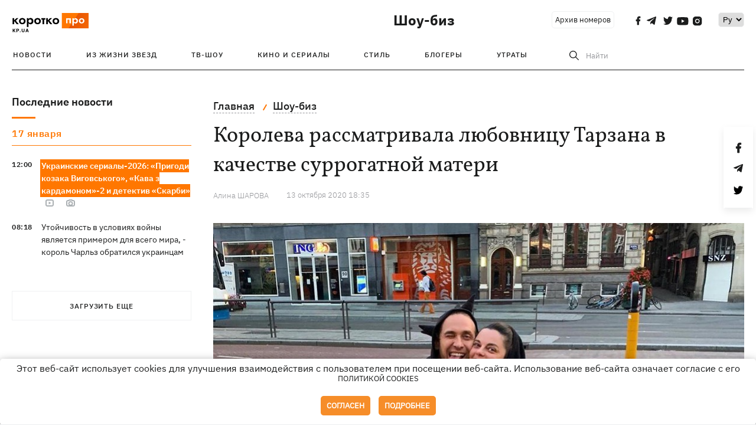

--- FILE ---
content_type: text/html; charset=UTF-8
request_url: https://kp.ua/culture/678823-koroleva-rassmatryvala-luibovnytsu-tarzana-v-kachestve-surrohatnoi-matery
body_size: 13724
content:
<!DOCTYPE html>
<html lang="ru">
            <head>
    <meta charset="UTF-8">
    <meta http-equiv="X-UA-Compatible" content="IE=edge">
    <meta name="viewport" content="width=device-width, initial-scale=1">
    <meta name="iua-site-verification" content="a1ffdeb377e59db8d563549272b66c43" />

    
        <title>Королева рассматривала любовницу Тарзана в качестве суррогатной матери - Новости на KP.UA</title>    <meta name="description" content="Певица утверждает, что Анастасию Шульженко они сами пригласили в квартиру." class="js-meta" />    <meta name="keywords" content="Певица,Анастасию,Шульженко,утверждает,пригласили" class="js-meta" /><meta name="news_keywords" content="Певица,Анастасию,Шульженко,утверждает,пригласили" class="js-meta" />    
    
                    
                <link rel="canonical" href="https://kp.ua/culture/678823-koroleva-rassmatryvala-luibovnytsu-tarzana-v-kachestve-surrohatnoi-matery"><link rel="alternate" href="https://kp.ua/culture/678823-koroleva-rassmatryvala-luibovnytsu-tarzana-v-kachestve-surrohatnoi-matery" hreflang="ru-UA" />        
        
                    
                                            <link rel="amphtml" href="https://kp.ua/amp/678823-koroleva-rassmatryvala-luibovnytsu-tarzana-v-kachestve-surrohatnoi-matery">
    
                                            
        

    

                
    <meta property='og:type' content='article'/>

<meta property='og:title' content="Королева рассматривала любовницу Тарзана в качестве суррогатной матери"/>
<meta name='twitter:title' content="Королева рассматривала любовницу Тарзана в качестве суррогатной матери">
    <meta property='og:description' content="Певица утверждает, что Анастасию Шульженко они сами пригласили в квартиру."/>
    <meta name='twitter:description' content="Певица утверждает, что Анастасию Шульженко они сами пригласили в квартиру.">
    <meta property='og:image' content='https://kp.ua/img/article/5963/84_news_big-v1630501209.jpg'/>
    <meta name='twitter:image:src' content='https://kp.ua/img/article/5963/84_news_big-v1630501209.jpg'>
    <meta property="og:image:width" content="900">
    <meta property="og:image:height" content="470">
<meta property="og:url" content="https://kp.ua/culture/678823-koroleva-rassmatryvala-luibovnytsu-tarzana-v-kachestve-surrohatnoi-matery" />
<meta property='og:site_name' content='KP.UA'/>
<meta name='twitter:card' content='summary_large_image'>
<meta name='twitter:site' content='@kp_ukraine'>
<meta name='twitter:creator' content='@kp_ukraine'>                                                    
        
        
                            
                
                
                
    <script type="application/ld+json">
    {
        "@context": "http://schema.org",
        "@type": "NewsArticle",
        "mainEntityOfPage": {
            "@type": "WebPage",
            "@id": "https://kp.ua/culture/678823-koroleva-rassmatryvala-luibovnytsu-tarzana-v-kachestve-surrohatnoi-matery"
        },
        "headline": "Королева рассматривала любовницу Тарзана в качестве суррогатной матери",
        "datePublished": "2020-10-13T18:35:00+03:00",
        "dateModified": "2020-10-13T18:35:00+03:00",
                    "image": {
                "@type": "ImageObject",
                "url": "https://kp.ua/img/article/5963/84_news_big-v1630501209.jpg",
                "height": 470,
                "width": 900
            },
                            "author": {
                "@type": "Organization",
                "name": "Kp.ua"
            },
                            "description": "Певица утверждает, что Анастасию Шульженко они сами пригласили в квартиру.",
                "publisher": {
            "@type": "Organization",
            "name": "Kp.ua",
            "logo": {
                "@type": "ImageObject",
                "url": "https://kp.ua/user/img/logo.png",
                "width": 454,
                "height": 108
            }
        }
    }
    </script>
    
    <link rel="apple-touch-icon" sizes="180x180" href="/user/favicon/apple-touch-icon.png">
    <link rel="icon" type="image/png" sizes="192x192"  href="/user/favicon/android-chrome-192x192.png">
    <link rel="icon" type="image/png" sizes="512x512" href="/user/favicon/android-chrome-512x512.png">
    <link rel="icon" type="image/png" sizes="32x32" href="/user/favicon/favicon-32x32.png">
    <link rel="icon" type="image/png" sizes="16x16" href="/user/favicon/favicon-16x16.png">
    <link rel="icon" type="image/png" sizes="150x150" href="/user/favicon/mstile-150x150.png">
    <link rel="manifest" href="/user/favicon/site.webmanifest">


    <link rel="preload" href='/user/css/reset.css' as="style"/>
    <link rel="preload" href='/user/css/bn_membrana.css' as="style"/>
    <link rel="preload" href='/user/css/main-new-v7.css' as="style"/>
    <link rel="preload" href='/user/css/fix-v35.css' as="style"/>

    <link rel="stylesheet" href="/user/css/reset.css">
    <link rel="stylesheet" href='/user/css/bn_membrana.css'>
    <link rel="stylesheet" href="/user/css/main-new-v7.css">
    <link rel="stylesheet" href="/user/css/fix-v35.css">
        <script>
        function loadScripts() {
            var script1 = document.createElement('script');
            script1.src = "https://securepubads.g.doubleclick.net/tag/js/gpt.js";
            script1.async = true;
            document.head.appendChild(script1);

            var script2 = document.createElement('script');
            script2.src = "https://cdn.membrana.media/kpu/ym.js";
            script2.async = true;
            document.head.appendChild(script2);
        }
       setTimeout(loadScripts, 4500);
    </script>

    <script>
        window.yieldMasterCmd = window.yieldMasterCmd || [];
        window.yieldMasterCmd.push(function() {
            window.yieldMaster.init({
                pageVersionAutodetect: true
            });
        });
    </script>

    <script src="/user/js/kp_async_actions.js"></script>

    
    <script>
        var loadsrcscache = [];
        load_srcs = function(sources, callback) {
            loadsrcscache.push([sources, callback]);
        }
    </script>
   
   
</head>    
    <body>
        <div data-action="banners" data-place="41" data-page="2850" class="sunsite_actions"></div>
        <div data-action="banners" data-place="46" data-page="2850" class="sunsite_actions"></div>
        <div id="fb-root"></div>
        
        <!-- (C)2000-2014 Gemius SA - gemiusAudience / kp.ua / All -->
        <script type="text/javascript">
        <!--    //--><![CDATA[//><!--
            setTimeout(function() {
            var pp_gemius_identifier = '.WqVVKd0paG9gXEdrhpca2ZWj55NuYLCTbrLa7y1PXv.O7';
            // lines below shouldn't be edited
            function gemius_pending(i) { window[i] = window[i] || function () { var x = window[i + '_pdata'] = window[i + '_pdata'] || []; x[x.length] = arguments; }; };
            gemius_pending('gemius_hit'); gemius_pending('gemius_event'); gemius_pending('pp_gemius_hit'); gemius_pending('pp_gemius_event');
            (function (d, t) {
                try {
                    var gt = d.createElement(t), s = d.getElementsByTagName(t)[0], l = 'http' + ((location.protocol == 'https:') ? 's' : ''); gt.setAttribute('async', 'async');
                    gt.setAttribute('defer', 'defer'); gt.src = l + '://gaua.hit.gemius.pl/xgemius.js'; s.parentNode.insertBefore(gt, s);
                } catch (e) { }
            })(document, 'script');
            }, 3500);
            //--><!]]>
        </script>

        <div class="sbody 2">
                        
            <!-- Google tag (gtag.js) -->
                        <script>
                // Функция для загрузки скрипта Google Tag Manager
                function loadGoogleTag() {
                    var gtagScript = document.createElement('script');
                    gtagScript.src = "https://www.googletagmanager.com/gtag/js?id=G-59YTSG422H";
                    gtagScript.async = true;
                    document.head.appendChild(gtagScript);
                    window.dataLayer = window.dataLayer || [];
                    function gtag() { dataLayer.push(arguments); }
                    gtag('js', new Date());
                    gtag('set', 'linker', {
                        'domains': ['https://kp.ua']
                    });
                    gtag('config', 'G-59YTSG422H');
                }
                setTimeout(loadGoogleTag, 3500); 
            </script>

           
             <!-- Google tag end (gtag.js) -->
                        <script>
                // Функция для загрузки Google Analytics
                function loadGoogleAnalytics() {
                    (function (i, s, o, g, r, a, m) {
                        i['GoogleAnalyticsObject'] = r; i[r] = i[r] || function () {
                            (i[r].q = i[r].q || []).push(arguments)
                        }, i[r].l = 1 * new Date(); a = s.createElement(o),
                        m = s.getElementsByTagName(o)[0]; a.async = 1; a.src = g; m.parentNode.insertBefore(a, m)
                    })(window, document, 'script', 'https://www.google-analytics.com/analytics.js', 'ga');

                    ga('create', 'UA-2065037-1', 'auto');
                    ga('send', 'pageview');
                }

                setTimeout(loadGoogleAnalytics, 3500); 
            </script>
           

            <div id="comments_base_container"></div>
                                                <script>load_srcs(['/user/js/kp_komments.js'], function() {});</script>
                                        <div data-action="banners" data-place="38" data-page="2850" class="sunsite_actions"></div>
            <header class="header">
    <div class="container">
        <div class="header__top culture">
            <div class="header__top__item">
                <a href="/" class="header__logo" data-new="1">
                    <img width="155" height="80" src="/user/img/KP-logo_new.svg" alt="header kp logo">
                </a>
                                            </div>
                                                                                                                                                                                                                                                                                                                                            <div class="header__top__item">
                <a class="header__title-top" href="/culture/">Шоу-биз</a>

                                                                                                                <span class="lang_change_mobile" data-lset="2" data-link=""></span>
                                            
                
                <form id="search-form1" class="header__search" action="/search">
                    <div id="search-btn1" class="header__search-btn"> <span>Найти</span></div>
                    <input id="input-search1" name="query" type="search" placeholder="Найти">   
                </form>
                <a class="header__archive" href="/journal/pdf/archive/2022/">Архив номеров</a>
                <div class="header__social bl">
                                            <a class="facebook" href="https://www.facebook.com/kp.kyiv"></a>
                                            <a class="telegram" href="https://telegram.me/kp_in_ua"></a>
                                            <a class="twitter" href="https://twitter.com/korotko_pro"></a>
                                            <a class="youtube" href="https://www.youtube.com/user/KievKp"></a>
                                            <a class="instagram" href="https://www.instagram.com/korotko__pro/"></a>
                                    </div>
                                                        <div class="header__lang">
                        <select id="selectbox" class="js-lang-switch">
                                                                        <option value="#" selected>Ру</option>
                                                                                
                        </select>
                    </div>
                                <a class="menu-mob" id="butt1" >
                    <input type="checkbox" id="checkbox1" class="checkbox1 visuallyHidden">
                    <label for="checkbox1" id="butt">
                        <div class="hamburger hamburger1">
                            <span class="bar bar1"></span>
                            <span class="bar bar2"></span>
                            <span class="bar bar3"></span>
                            <span class="bar bar4"></span>
                        </div>
                    </label>
                </a>
            </div>
        </div>
        <div class="header__top culture" style="display: none;">
            <div class="header__top__item">
                <a class="header__title-top" href="/culture/">Шоу-биз</a>
            </div>
        </div>
        <div class="header__mobil" id="menu_mobil" style="display: none">
            <div class="header__mobil__item">
                <div class="header__social">
                                            <a class="facebook" href="https://www.facebook.com/kp.kyiv"></a>
                                            <a class="telegram" href="https://telegram.me/kp_in_ua"></a>
                                            <a class="twitter" href="https://twitter.com/korotko_pro"></a>
                                            <a class="youtube" href="https://www.youtube.com/user/KievKp"></a>
                                            <a class="instagram" href="https://www.instagram.com/korotko__pro/"></a>
                                    </div>
                <div class="header__flex">
                    <div class="header__search">
                        <a href=""><i class="fa fa-search" aria-hidden="true"></i> <span>Найти</span></a>
                    </div>
                                            <div class="header__lang">
                            <select id="selectbox1" class="js-lang-switch">
                                                                            <option value="#" selected>Ру</option>
                                                                                
                            </select>
                        </div>
                                    </div>
            </div>
            <div class="header__mobil__item">
                <div class="header__mobil__rubric">Рубрики</div>
                                                    <ul>
                                                                                <li><a href="/culture/stars/">Из жизни звезд</a></li>
                                                                                <li><a href="/culture/kptv/">ТВ-шоу</a></li>
                                                                                <li><a href="/culture/cinema/">Кино и сериалы</a></li>
                                            </ul>
                                    <ul>
                                                                                <li><a href="/culture/partyhard/">Стиль</a></li>
                                                                                <li><a href="/culture/bloggers/">Блогеры</a></li>
                                                                                <li><a href="/culture/utrati/">Утраты</a></li>
                                            </ul>
                                    <ul>
                                                                                                        </ul>
                            </div>
            <div class="header__mobil__item about">
                                                    <ul>
                                                    <li><a href="/commercial">Реклама на сайте</a></li>
                                                    <li><a href="/about/">О нас</a></li>
                                                    <li><a href="/agreements/">Пользовательское соглашение</a></li>
                                            </ul>
                                    <ul>
                                                    <li><a href="/privacy-policy/">Политика конфиденциальности</a></li>
                                            </ul>
                            </div>
        </div>

        <div class="header__menu">
            <nav class="header__menu__box">
                <a href="#" class="menu-trigger"><i class="fa fa-bars" aria-hidden="true"></i></a>
                <ul class="header__menu__list">
                    <li class="header__menu__item">
                        <a class="header__menu__link" href="/archive/">
                            Новости
                        </a>
                    </li>
                                                                    <li class="header__menu__item ">
                            <a class="header__menu__link" href="/culture/stars/">Из жизни звезд</a>
                        </li>
                                                                    <li class="header__menu__item ">
                            <a class="header__menu__link" href="/culture/kptv/">ТВ-шоу</a>
                        </li>
                                                                    <li class="header__menu__item ">
                            <a class="header__menu__link" href="/culture/cinema/">Кино и сериалы</a>
                        </li>
                                                                    <li class="header__menu__item ">
                            <a class="header__menu__link" href="/culture/partyhard/">Стиль</a>
                        </li>
                                                                    <li class="header__menu__item ">
                            <a class="header__menu__link" href="/culture/bloggers/">Блогеры</a>
                        </li>
                                                                    <li class="header__menu__item ">
                            <a class="header__menu__link" href="/culture/utrati/">Утраты</a>
                        </li>
                                                                                            <form id="search-form" class="header__search" action="/search">
                        <div id="search-btn" class="header__search-btn"> <span>Найти</span></div>
                        <input id="input-search" name="query" type="search" placeholder="Найти">
                    </form>
                </ul>
            </nav>
        </div>
    </div>
</header>            <div class="container">
            <i data-absnum="596384" data-operand="article" data-action="stat" class="sunsite_actions" style="display:none;"></i>
<div class="content content__flex">
    <div class="content__base content-two">
        <div class="content__flex">
            <div class="content__news hide">
                
            
    
    


    <div class="banner_project">
        <div data-action="banners" data-place="42" data-page="2850" class="sunsite_actions"></div>
    </div>
<div class="content__news__box scroll">
    <div class="content__news__titles">
                                            <a href="/scarchive/" class="content__news__title">
            Последние новости
        </a>
            </div>
    
            <div class="js-append-news " data-section="2850">
                                                                                                        <div class="content__news__item date">17 января</div>
                                                                                                                                                                <div class="content__news__item  stream_item_visible bgc">
                    <span class="content__time ">
                        12:00
                    </span>
                    <span class="content__block-text">
                        <a class="content__news__link" data-edit="723565,2850" href="/culture/a723565-ukrainskie-serialy-2026-prikljuchenija-kazaka-vyhovskoho-kofe-s-kardamonom-2-i-detektiv-sokrovishcha">Украинские сериалы-2026: «Пригоди козака Виговського», «Кава з кардамоном»-2 и детектив «Скарби»</a>
                                                    <span class="youtube-news"></span>
                                                                            <span class="photo-news"></span>
                                                                                            </span>
                </div>
                                                
                <style>
                    @media (min-width: 768px) {
                        .nts-ad[data-ym-ad="KPU_ITC"] {display: none}
                    }
                </style>

                                
                                                                                                                                                                                                            <div class="content__news__item  stream_item_visible">
                    <span class="content__time ">
                        08:18
                    </span>
                    <span class="content__block-text">
                        <a class="content__news__link" data-edit="724045,2850" href="/culture/a724045-utojchivost-v-uslovijakh-vojny-javljaetsja-primerom-dlja-vseho-mira-korol-charlz-obratilsja-ukraintsam-">Утойчивость в условиях войны является примером для всего мира, - король Чарльз обратился украинцам </a>
                                                                                                                    </span>
                </div>
                                                
                <style>
                    @media (min-width: 768px) {
                        .nts-ad[data-ym-ad="KPU_ITC"] {display: none}
                    }
                </style>

                                
                    </div>
    </div>

    <style>
        .nts-ad-h100 {min-height: 100px} 
        @media (min-width: 700px) { 
            .nts-ad[data-ym-ad="KPU_BTC_1"] {display: none} 
        }
    </style>

    <div class="stream_mob_prj_banner">
        <div data-action="banners" data-place="78" data-page="2850" class="sunsite_actions"></div>
    </div>

    <a href="/scarchive/" class="content__news__load">Загрузить еще</a>


    <div class="js-sb-container">
        <div class="banner1 js-sdb">
                        <div data-action="banners" data-place="67" data-page="2850" class="sunsite_actions"></div>
        </div>
    </div>

    <script>
        load_srcs(['/user/js/kp-app.js'], function() {let scrollBlock = document.querySelector('.js-sdb');if(scrollBlock) {let newsFeedBtn = document.querySelector('.content__news__load');function setScrollBlock() {if(window.innerWidth > 992) {let blockBounds = newsFeedBtn.getBoundingClientRect();if(blockBounds.top <= 0 && scrollBlock.style.position !== 'fixed') {scrollBlock.style.position = 'fixed';scrollBlock.style.zIndex = '500';scrollBlock.style.top = '150px';}if(blockBounds.top >= 0 && scrollBlock.style.position === 'fixed') {scrollBlock.style.position = '';scrollBlock.style.zIndex = '';scrollBlock.style.top = '';}}}if(document.querySelector('.content__news').clientHeight > 1450) {window.addEventListener('scroll', setScrollBlock);window.addEventListener('resize', setScrollBlock);}}});
    </script>

<script>load_srcs(['/user/js/kp-app.js'], function() {let mainstream = document.querySelector('.js-append-news');let mtpage = 2;let mtblocked = false;let months = {};let lastdate = '2026-1-17';months['1'] = 'января';months['2'] = 'февраля';months['3'] = 'марта';months['4'] = 'апреля';months['5'] = 'мая';months['6'] = 'июня';months['7'] = 'июля';months['8'] = 'августа';months['9'] = 'сентября';months['10'] = 'октября';months['11'] = 'ноября';months['12'] = 'декабря';if(mainstream) {mainstream.addEventListener('wheel', function(e) {if(this.scrollTop >= ((this.scrollHeight - this.clientHeight) - 250)&& (e.detail > 0 || e.wheelDelta < 0)&& !mtblocked) {mtblocked = true;ajax.get(lang + '/actions/ajax_mainstream',{ 'page' : mtpage, 'section' : this.dataset.section },function(data) {data = JSON.parse(data);data = data.ajax_mainstream;mtpage++;if(data.success) {mtblocked = false;let list = data.list;for(let day in list) {if(day != lastdate) {let dt = day.split('-');let mnt = months[dt[1]];let dname = dt[2];mainstream.append(fromHTML( `<div class="content__news__item date">${dname + ' ' + mnt}</div>`));lastdate = day;}list[day].forEach(function(el, idx) {let timeH = `<span class="content__time">${el.time}</span>`;if(el.classes.includes('notice')) {timeH =  `<span class="content__time notice">${el.time}</span>`;let idx = el.classes.indexOf('notice');delete el.classes[idx];}let updatedH = '';if(el.classes.includes('updated')) {updatedH =  `<span class="obn-news">[обновляется]</span>`;let idx = el.classes.indexOf('updated');delete el.classes[idx];}let typH = '';if(el.types.length > 0) {for(let tp in el.types) {typH += `<span class="${el.types[tp]}"></span>`;}}mainstream.append(fromHTML(`<div class="content__news__item ${el.classes.join(' ')}">${timeH}<span class="content__block-text"><a class="content__news__link" data-edit="${el.absnum},${el.ctg}" href="${el.url}">${el.title}</a>${typH}${updatedH}</span></div>`));});if(typeof sunsiteRedactor == 'function'){sunsiteRedactor();}}}});}});}});</script>            </div>
            <div class="content__main padding">
                <div class="news__block news">
                    <div class="news-social fixed" style="display:none">
                        <div class="news-social__link social-likes likely" data-js="likely" data-url="https://kp.ua/culture/678823-koroleva-rassmatryvala-luibovnytsu-tarzana-v-kachestve-surrohatnoi-matery/">
                                                            <div class="facebook"></div>
                                                            <div class="telegram"></div>
                                                            <div class="twitter"></div>
                                                    </div>
                        <div class="news-social__back"><img width="50" height="51" src="/user/img/back.png" alt="back icon"></div>
                    </div>

                    <ul class="breadcrumb" itemscope itemtype="https://schema.org/BreadcrumbList">
    <li itemprop="itemListElement" itemscope itemtype="https://schema.org/ListItem">
        <a itemprop="item" href="/"><span itemprop="name">Главная</span></a>
        <meta itemprop="position" content="1" />
    </li>
                                <li itemprop="itemListElement" itemscope itemtype="https://schema.org/ListItem">
            <a itemprop="item" href="/culture/"><span itemprop="name">Шоу-биз</span></a>
            <meta itemprop="position" content="2" />
                    </li>
    </ul>
                    <div class="content__title">
                        <h1 data-edit="596384,2850">Королева рассматривала любовницу Тарзана в качестве суррогатной матери</h1>
                                            </div>

                    <div class="content__notice sunsite_actions" data-action="articles_views" data-absnum="596384">
                        <span class="content__icons">
                                                                                                            </span>

                                                                                                                                                                                                                                                                                                                                <span class="content__author">
                                    <span>Алина ШАРОВА</span>
                                </span>
                                                                            <div class="content__author-info sunsite_actions" data-action="articles_views" data-absnum="596384">
                            <span>13 октября 2020 18:35</span>
                            <span class="content__views views views_hide">0</span>
                        </div>
                    </div>

                                                                                                <div class="picture" style="margin-bottom: 76px">
                                <picture>
                                    <source srcset="/img/article/5963/84_tn2-v1630501209.jpg" media="(max-width: 567px)">
                                    <img src="/img/article/5963/84_news_big-v1630501209.jpg" alt="Королева рассматривала любовницу Тарзана в качестве суррогатной матери">
                                </picture>
                                                                    <div class="picture-photo-desc margin"><span>Фото: Фото: Инстаграм</span></div>
                                                            </div>
                                            
                                        <p dir="ltr" style="text-align: justify;">Тарзан с Наташей Королевой в двух частях <a href="/culture/678159-tarzan-rasskazal-sobchak-o-svoei-yzmene-korolevoi-byl-seks-otnoshenyi-ne-bylo">интервью с Ксенией Собчак</a> разбирались в отношениях. Казалось бы, что после этого история измены стриптизера и кражи драгоценностей из квартиры немного прояснилась, но нет. Теперь же Королева утверждает, что Сергей Глушко пригласил Анастасию Шульженко домой с ее разрешения, чтобы обсудить суррогатное материнство.</p><p dir="ltr" style="text-align: justify;">- Эта тема у  нас с Сережей уже не раз всплывала, мы ее активно озвучивали и однажды вспомнили о предложении. Серега с ней списался, она долго динамила со встречей, при этом в сообщениях начала флиртовать и вообще клеиться, - рассказала Королева журналу <noindex><a  rel="nofollow" href="https://www.kp.ru/go/https://7days.ru/caravan-collection/2020/10/natasha-koroleva-v-brone.htm" >"Караван Историй".</a></noindex></p><p dir="ltr" style="text-align: justify;">Артистка также добавила, что Шульженко сама предложила ее 50-летнему мужу такую услугу. И когда пара решала кто же выносит ребенка – вспомнили о девушке.</p><div data-action="banners" data-place="79" data-page="2850" class="sunsite_actions" style="clear: both;"></div><p dir="ltr" style="text-align: justify;">- С моей подачи муж пригласил эту девицу к нам в квартиру. Какое-то время назад она подошла к Сереже после выступления в "Тарзан-шоу" с предложением услуг в качестве суррогатной матери. Мол, готова выносить ребенка семейной паре. В его телефоне она так и записана: "Настя суррогат, - призналась певица.</p><p dir="ltr" style="text-align: justify;">По мнению 47-летней звезды, девушки, которые пришли в квартиру, подсыпали Сергею что-то в чай. Она жалеет, что Тарзан сразу не рассказал о случившимся и они не сдали кровь на экспертизу.</p><p dir="ltr" style="text-align: justify;">- Ошибкой стало то, что Серега рассказал мне о случившемся не сразу, а спустя неделю. Можно было сдать анализ крови. Я заметила, что он какой-то странный, слабый, его подташнивало. Пришлось даже договориться с врачом, чтобы ему поставили капельницу, - говорит певица.</p><p dir="ltr" style="text-align: justify;">У Королевой и Тарзана есть 19-летний сын, сейчас пара подумывают о втором наследнике. Ранее артистка рассказывала, что в 2015 у нее случился выкидыш из-за сильного стресса. Когда Наташа была беременна вторым ребенком, у ее мужа украли телефон, где были <a href="/culture/495819-natasha-koroleva-o-porno-skandale-mne-necheho-stydytsia">интимные фотографии пары.</a></p><p dir="ltr" style="text-align: justify;">В интервью Собчак Королева рассказывала, что измена произошла накануне 17-летней годовщины свадьбы пары. Они разъехались отмечать: Королева - на девичник, а Тарзан - на мальчишник.</p><p dir="ltr" style="text-align: justify;"><strong>ЧИТАЙТЕ ТАКЖЕ</strong></p><div data-action="banners" data-place="80" data-page="2850" class="sunsite_actions" ></div><h2 style="text-align: justify;" class="h2-old"><a href="/culture/678734-19-letnyi-syn-korolevoi-y-tarzana-posovetoval-ym-menshe-parytsia-yz-za-yzmeny">19-летний сын Королевой и Тарзана посоветовал им меньше париться из-за измены</a></h2>

                    <div class="content__notice theme">
                                                 
                            <span>Новости по теме:</span>
                                                            <a href="/tag/9073/">Наташа Королева</a>
                                                                        </div>

                    <div class="content_roll_banner">
                        <div data-action="banners" data-place="44" data-absnum="596384" data-page="2850" class="sunsite_actions"></div>
                    </div>
                    <div class="mobile_premium_in_art">
                        <div data-action="banners" data-place="47" data-absnum="596384" data-page="2850" class="sunsite_actions"></div>
                    </div>

                    <div class="subscribe">
    <span>Подписывайтесь на нас в соц. сетях</span>
    <div class="header__social">
                    <a class="facebook" href="https://www.facebook.com/kp.kyiv" aria-label="social"></a>
                    <a class="telegram" href="https://telegram.me/kp_in_ua" aria-label="social"></a>
                    <a class="twitter" href="https://twitter.com/korotko_pro" aria-label="social"></a>
                    <a class="youtube" href="https://www.youtube.com/user/KievKp" aria-label="social"></a>
                    <a class="instagram" href="https://www.instagram.com/korotko__pro/" aria-label="social"></a>
            </div>
</div>                </div>

                
                                    
                                    
                                    <div class="content__box politics change">
                        <a href="#" class="content__news__title">Статьи по теме</a>
                                                                                    <div class="content__tile">
                                    <a href="/culture/a723984-molitva-k-bohu-zhenskaja-sila-i-poiski-sebja-o-chem-pojut-finalisty-natsotbora-na-evrovidenie-2026" class="content__tile-img sunsite_actions" data-action="articles_views" data-absnum="723984">
                                        <img src="/img/article/7239/84_tn2-v1768498226.webp" alt="Молитва к Богу, женская сила и поиски себя: о чем поют финалисты Нацотбора на Евровидение-2026">
                                        <span class="counter views views_hide">0</span>
                                    </a>
                                    <div class="content__tile-info">
                                        <div class="content__tile-top">
                                            <span class="content__tile-date">15 января</span>
                                            <a href="/culture/" class="content__tile-type">Шоу-биз</a>
                                        </div>
                                        <a href="/culture/a723984-molitva-k-bohu-zhenskaja-sila-i-poiski-sebja-o-chem-pojut-finalisty-natsotbora-na-evrovidenie-2026" data-edit="723984,2850" class="content__tile-title">Молитва к Богу, женская сила и поиски себя: о чем поют финалисты Нацотбора на Евровидение-2026</a>
                                    </div>
                                </div>
                                                                                                                <div class="content__tile">
                                    <a href="/culture/a723493-janina-andreeva-mne-do-sikh-por-vspominajut-shkolu-i-udivljajutsja-pochemu-posle-takoj-populjarnosti-tishina" class="content__tile-img sunsite_actions" data-action="articles_views" data-absnum="723493">
                                        <img src="/img/article/7234/93_tn2-v1767697332.webp" alt="Янина Андреева: Мне до сих пор вспоминают «Школу» и удивляются, почему после такой популярности – тишина">
                                        <span class="counter views views_hide">0</span>
                                    </a>
                                    <div class="content__tile-info">
                                        <div class="content__tile-top">
                                            <span class="content__tile-date">11 января</span>
                                            <a href="/culture/" class="content__tile-type">Шоу-биз</a>
                                        </div>
                                        <a href="/culture/a723493-janina-andreeva-mne-do-sikh-por-vspominajut-shkolu-i-udivljajutsja-pochemu-posle-takoj-populjarnosti-tishina" data-edit="723493,2850" class="content__tile-title">Янина Андреева: Мне до сих пор вспоминают «Школу» и удивляются, почему после такой популярности – тишина</a>
                                    </div>
                                </div>
                                                                                                                <div class="content__tile">
                                    <a href="/culture/a723624-ne-reshetnikom-edinstvennym-kakie-nauchnye-stepeni-imejut-vakarchuk-zhadan-burmaka-i-druhie-znamenitosti" class="content__tile-img sunsite_actions" data-action="articles_views" data-absnum="723624">
                                        <img src="/img/article/7236/24_tn2-v1767882121.webp" alt="Не Решетником единым: какие научные степени имеют Вакарчук, Жадан, Бурмака и другие знаменитости">
                                        <span class="counter views views_hide">0</span>
                                    </a>
                                    <div class="content__tile-info">
                                        <div class="content__tile-top">
                                            <span class="content__tile-date">10 января</span>
                                            <a href="/culture/" class="content__tile-type">Шоу-биз</a>
                                        </div>
                                        <a href="/culture/a723624-ne-reshetnikom-edinstvennym-kakie-nauchnye-stepeni-imejut-vakarchuk-zhadan-burmaka-i-druhie-znamenitosti" data-edit="723624,2850" class="content__tile-title">Не Решетником единым: какие научные степени имеют Вакарчук, Жадан, Бурмака и другие знаменитости</a>
                                    </div>
                                </div>
                                                                        </div>
                                                <div class="branding-baner3__item2 height247">
                    <span class="branding-sp">
                        <div data-action="banners" data-place="45" data-absnum="596384" data-page="2850" class="sunsite_actions"></div>
                    </span>
                </div>
                <div class="content_roll_mobile">
                    <div data-action="banners" data-place="51" data-absnum="596384" data-page="2850" class="sunsite_actions"></div>
                </div>

                                                <div class="branding-baner3__item2 height168">
                    <span class="branding-sp">
                        <div data-action="banners" data-place="43" data-absnum="596384" data-page="2850" class="sunsite_actions"></div>
                        <div data-action="banners" data-place="48" data-absnum="596384" data-page="2850" class="sunsite_actions"></div>
                    </span>
                </div>
            </div>
        </div>
    </div>
            <div style="display: none;" class="sunsite_actions" data-action="cmm_load_base_tmp" data-absnum="596384" data-cnt_comments="1"></div>
    </div>

<script>
    load_srcs(['/user/js/swiper-bundle.min.js'], function() {var updateLightbox;if(document.querySelector('[data-fslightbox]')) {load_srcs(['/user/js/fslightbox.js'], function() {refreshFsLightbox();if(typeof fix_fslightbox_source == 'function') {fix_fslightbox_source();}updateLightbox = function() {refreshFsLightbox();if(typeof fix_fslightbox_source == 'function') {fix_fslightbox_source();}}});}function describe_set_info(mainid) {var alt_test = document.querySelectorAll('#' + mainid + ' .swiper-slide-active img');if(alt_test.length > 0) {var descr_list = document.querySelectorAll('#' + mainid + ' .picture__slider__describe a');if(descr_list.length > 0) {descr_list[0].innerText = alt_test[0].alt;}var descr_list_mob = document.querySelectorAll('#' + mainid + '-mob.picture__slider__describe a');if(descr_list_mob.length > 0) {descr_list_mob[0].innerText = alt_test[0].alt;}}}let galleries = Array.from(document.querySelectorAll('.gallery-thumbs'));if(galleries.length > 0) {let sliders = {};sliders['thumbs'] = {};sliders['main'] = {};galleries.forEach(function(gallery) {let thid = gallery.getAttribute('id');let mainid = 'galtop-' + thid.split('-')[1];sliders['thumbs'][thid] = new Swiper('#' + thid, {spaceBetween: 15,slidesPerView: 3,direction: 'horizontal',loop: true,freeMode: true,loopedSlides: 3,watchSlidesVisibility: true,watchSlidesProgress: true,autoHeight: true,breakpoints: {992: {direction: 'vertical',},320: {spaceBetween: 5,},},navigation: {nextEl: '.swiper-button-next',prevEl: '.swiper-button-prev',},});sliders['main'][mainid] = new Swiper('#' + mainid, {spaceBetween: 10,loop: true,loopedSlides: 5,navigation: {nextEl: '.swiper-button-next',prevEl: '.swiper-button-prev',},pagination: {el: '.swiper-pagination',type: 'fraction',renderFraction: function (currentClass, totalClass) {return '<span class="' + currentClass + '"></span>' + ' <span>из</span> ' + '<span class="' + totalClass + '"></span>'; }},thumbs: {swiper: sliders['thumbs'][thid],},});sliders['main'][mainid].on('slideChange', function () {if(typeof updateLightbox == 'function') {updateLightbox();}});sliders['main'][mainid].on('slideChangeTransitionEnd', function () {describe_set_info(mainid);});describe_set_info(mainid);});}});load_srcs(['/user/js/likely.js'], function() {likely.initiate();});
</script>

                                 
                
                                
                                    </div>

             
    <div data-action="banners" data-place="84" data-page="2850" class="sunsite_actions"></div>

<footer class="footer">
    <div class="container">
        <div class="footer__box">
            <div class="footer__contact">
                                <a href="/map/">Контакты</a>
                <a href="/about/">Авторы</a>
            </div>
            <div class="footer__menu">
                <nav>
                    <ul>
                                                    <li><a href="/commercial">Реклама на сайте</a></li>
                                                    <li><a href="/about/">О нас</a></li>
                                                    <li><a href="/agreements/">Пользовательское соглашение</a></li>
                                                    <li><a href="/privacy-policy/">Политика конфиденциальности</a></li>
                                            </ul>
                </nav>
            </div>
            <div class="footer__send">
                <div class="footer__email">
                    <span>Отправить письмо</span>
                    <div class="header__social">
                    <a class="email" href="/cdn-cgi/l/email-protection#691a1d0c1908070c070206290219471c08"></a>
                    </div>
                </div>
                <div class="footer__soc">
                    <span>Написать в соцсетях</span>
                    <div class="header__social">
                                                    <a aria-label="social" class="facebook" href="https://www.facebook.com/kp.kyiv"></a>
                                                    <a aria-label="social" class="telegram" href="https://telegram.me/kp_in_ua"></a>
                                                    <a aria-label="social" class="twitter" href="https://twitter.com/korotko_pro"></a>
                                                    <a aria-label="social" class="youtube" href="https://www.youtube.com/user/KievKp"></a>
                                                    <a aria-label="social" class="instagram" href="https://www.instagram.com/korotko__pro/"></a>
                                            </div>
                </div>
            </div>
            <div class="header__social bl">
                                    <a aria-label="social" class="facebook" href="https://www.facebook.com/kp.kyiv"></a>
                                    <a aria-label="social" class="telegram" href="https://telegram.me/kp_in_ua"></a>
                                    <a aria-label="social" class="twitter" href="https://twitter.com/korotko_pro"></a>
                                    <a aria-label="social" class="youtube" href="https://www.youtube.com/user/KievKp"></a>
                                    <a aria-label="social" class="instagram" href="https://www.instagram.com/korotko__pro/"></a>
                            </div>
        </div>
        <div class="footer__box">
            <div class="footer__info">
                <span>Материалы под рубриками «Новости компании», «PR» и «Факт» размещены на правах рекламы</span>
                <span>Использование материалов разрешается при размещении активной гиперссылки на KP.UA в первом абзаце.</span>
                <span>© ООО «ЮЛАВ МЕДИА»,2026. Все права защищены.</span>
                            </div>
            
            <div class="footer__design live-internet-counter">
            </div>

                             <div class="footer__design">
                    <span>Дизайн</span>
                    <span aria-label="design" target="_blank">
                        <img class="footer__design__img-desc" src="/user/img/design.png" alt="">
                    </span>
                    <span aria-label="design" target="_blank">
                        <img class="footer__design__img-mob" src="/user/img/design-mob.png" alt="">
                    </span>
                </div>
                    </div>
    </div>
</footer>            <script data-cfasync="false" src="/cdn-cgi/scripts/5c5dd728/cloudflare-static/email-decode.min.js"></script><script>
                var lang = '';
                var root_domain = location.hostname;
                var _addr = document.location.protocol + '//' + root_domain + (location.port != '' ? ':' + location.port : '');
                var sun_root_section = 2850;
                var sun_section = 2850;
                var sun_article = 596384;
                var phrase = {};

                function sunsite_after_banners() { 
                    load_srcs(['/user/js/kp-app-v6.js'], function() {
                        load_srcs(['/user/js/branding-v2.js'], function() {
                            startupBranding();
                            (sunsite_inits['banners_enable'] = function() { 
                                let niframe = document.querySelector('iframe[title="iframe"]');
                                if(niframe) {
                                }
                            })();
                        });
                    });
                    
                                    }

                function fix_fslightbox_source() {
                    var fs_all_elements = document.querySelectorAll('a[data-fslightbox="gallery"]');
                    if(fs_all_elements.length > 0) {
                        fs_all_elements.forEach(function(item){
                            var href_fs = item.href;
                            href_fs = href_fs.replace('.JPG', '.jpg');
                            href_fs = href_fs.replace('.PNG', '.png');
                            href_fs = href_fs.replace('.GIF', '.gif');
                            href_fs = href_fs.replace('.JPEG', '.jpeg');
                            item.href = href_fs;
                        });
                    }
                }

                
                load_srcs(['/user/js/kp-app-v6.js'], function() {
                    kp_front_startup();

                    let header = document.querySelector('.header');
                    document.addEventListener('scroll', function() {
                        if(window.scrollY >= 20) {
                            header.classList.add('header-top');
                        } else {
                            header.classList.remove('header-top');
                        }
                    });
                                    });

                function sunsite_action_stat(data){}
            </script>

            <div class="choose-language" style="display:none">
                <div class="choose-language__title">
                    Читать
                </div>
                <div class="choose-language__buttons choose-language__flex">
                    <a href="/ua/" data-slang="ua" class="choose-language__button">На украинском</a>
                    <a href="/" data-slang="ru" class="choose-language__button">На русском</a>
                </div>
            </div>
        </div>

        <i data-action="profile" class="sunsite_actions" style="display:none;"></i>

        <script>
            var sunsite_protocol = 'https://';
            var server = 'https://kp.ua';
        </script>

        <script src="/user/js/sunsite-front-dev-v15.js" charset="utf-8" defer></script>
        <script src="/user/js/oauth_social.js"></script>

        <style>
    .modal_policy.active{
        display: block;
    }
    .modal_policy {
        position: fixed;
        bottom: 0;
        left: 0;
        width: 100%;
        z-index: 200002;
        display: none;
        vertical-align: middle;
    }
    .modal_policy .modal-dialog {
        position: relative;
        width: auto;
        top: 40%;
    }
    .modal_policy .modal-content-policy {
        position: relative;
        display: flex;
        flex-direction: column;
        background-color: #fff;
        background-clip: padding-box;
        border-radius: .3rem;
        outline: 0;
    }
    @media (min-width: 768px) {
        .modal_policy .modal-content-policy {
            box-shadow: 0 5px 15px rgba(0, 0, 0, .5);
        }
    }
    .modal_policy .modal-header {
        display: flex;
        align-items: center;
        justify-content: space-between;
        border-bottom: 1px solid #eceeef;
        flex-direction: column;
    }
    .modal_policy .modal-links a{
        background: #f68d29;
        color: white!important;
        padding: 8px;
        font-size: 13px;
        text-decoration: none!important;
        font-weight: bold;
        border-radius: 5px;
        border: 2px solid #f68d29;
    }
    .modal_policy .modal-links a:first-child{
        margin-right: 10px;
    }
    .modal_policy .modal-links a:hover{
        background: white;
        color: #f68d29!important;
        border: 2px solid #f68d29;
    }
    .modal_policy .modal-links{
        margin: 15px 0 15px;
    }
    .modal_policy .modal-body {
        position: relative;
        flex: 1 1 auto;
        padding: 8px;
        overflow: auto;
        text-align: center;
        font-size: 16px;
    }
</style>
<div id="openModal" class="modal_policy" >
    <div class="modal-dialog">
        <div class="modal-content-policy">
            <div class="modal-header">
                <div class="modal-body">
                    Этот веб-сайт использует cookies для улучшения взаимодействия с пользователем при посещении веб-сайта. Использование веб-сайта означает согласие с его <a href="/cookies-policy/" target="_blank">политикой cookies</a>
                </div>
                <div class="modal-links">
                    <a href="#" class="js-agree">Согласен</a>
                    <a target="_blank" href="/agreements/#Cookie">Подробнее</a>
                </div>
            </div>
        </div>
    </div>
</div>
<script>
    document.addEventListener('DOMContentLoaded', function() {
        function setCookie(name, value, days) {
            var expires = "";
            if (days) {
                var date = new Date();
                date.setTime(date.getTime() + (days*24*60*60*1000));
                expires = "; expires=" + date.toUTCString();
            }
            document.cookie = name + "=" + (value || "")  + expires + "; path=/";
        }
        function getCookie(name) {
            var nameEQ = name + "=";
            var ca = document.cookie.split(';');
            for(var i=0;i < ca.length;i++) {
                var c = ca[i];
                while (c.charAt(0)==' ') c = c.substring(1,c.length);
                if (c.indexOf(nameEQ) == 0) return c.substring(nameEQ.length,c.length);
            }
            return null;
        }
        
        let modal_policy = document.querySelector('#openModal');
        let agree_policy = document.querySelector('.js-agree');

        if(getCookie('agree') != 1) {
            modal_policy.classList.add('active');
        }

        agree_policy.addEventListener('click', function(e) {
            e.preventDefault();
            setCookie('agree', 1, 90);
            modal_policy.classList.remove('active');
        });
    });
</script>
       <script>
            function loadOtherFonts() {
                var fonts = [
                    {
                        href: '/user/libs/fonts/Vollkorn-SemiboldItalic.woff',
                        type: 'woff',
                        fontFamily: 'Vollkorn-SemiboldItalic'
                    },
                    {
                        href: '/user/libs/fonts/Vollkorn-Semibold.woff',
                        type: 'woff',
                        fontFamily: 'Vollkorn-Semibold'
                    },
                    {
                        href: '/user/libs/fonts/IBMPlexSans-Light.woff',
                        type: 'woff',
                        fontFamily: 'IBMPlexSans-Light'
                    },
                    {
                        href: '/user/libs/fonts/IBMPlexSans-Medium.woff',
                        type: 'woff',
                        fontFamily: 'IBMPlexSans-Medium'
                    }
                ];
                fonts.forEach(function(font) {
                    var fontFace = new FontFace(font.fontFamily, `url(${font.href}) format('${font.type}')`, {
                        display: 'swap'
                    });
                    fontFace.load().then(function(loadedFont) {
                        document.fonts.add(loadedFont);
                    }).catch(function(error) {
                        
                    });
                });
            }
            function loadVollkornRegular() {
                var regularFont = new FontFace('Vollkorn-Regular', 'url(/user/libs/fonts/Vollkorn-Regular.woff2)', {
                    display: 'swap'
                });
                regularFont.load().then(function(loadedFont) {
                    document.fonts.add(loadedFont);
                }).catch(function(error) {
                    
                });
            }
                            loadVollkornRegular();
                        if (window.matchMedia("(max-width: 568px)").matches) {
                setTimeout(loadOtherFonts, 3800);
            } else {
                loadOtherFonts();
            }
        </script>

           
    <script defer src="https://static.cloudflareinsights.com/beacon.min.js/vcd15cbe7772f49c399c6a5babf22c1241717689176015" integrity="sha512-ZpsOmlRQV6y907TI0dKBHq9Md29nnaEIPlkf84rnaERnq6zvWvPUqr2ft8M1aS28oN72PdrCzSjY4U6VaAw1EQ==" data-cf-beacon='{"version":"2024.11.0","token":"b43ca6ff51bf4686b69674d8960687e0","r":1,"server_timing":{"name":{"cfCacheStatus":true,"cfEdge":true,"cfExtPri":true,"cfL4":true,"cfOrigin":true,"cfSpeedBrain":true},"location_startswith":null}}' crossorigin="anonymous"></script>
</body>
</html>


--- FILE ---
content_type: application/javascript; charset=utf-8
request_url: https://fundingchoicesmessages.google.com/f/AGSKWxUSdHzAi9Mv6GQX5XeyPHL2DiXrLrnwoQhFArleeuq5R0BeNJVd4WX4fMteK-zJ4qfl4Hs3HvwQ-i03g2P2PgGjME47OZl-6S4rI1GY7S5oeIN0R5bCGY4-lb-5cZAj6oOl2c0fI-JJZrrgvhCR6uWY_CM2_dpTHWOSE6r5b9EL5rPfch8HaWGddomp/_/adcache./bbad8./adtraff./vast/ads-?simple_ad_
body_size: -1293
content:
window['05f181dd-b70c-4c89-a078-46cf1b7f4e1b'] = true;

--- FILE ---
content_type: image/svg+xml
request_url: https://kp.ua/user/img/social/telegram.svg
body_size: 315
content:
<?xml version="1.0" encoding="UTF-8"?>
<svg width="16px" height="14px" viewBox="0 0 16 14" version="1.1" xmlns="http://www.w3.org/2000/svg" xmlns:xlink="http://www.w3.org/1999/xlink">
    <title>social / telegram</title>
    <g id="Symbols" stroke="none" stroke-width="1" fill="none" fill-rule="evenodd">
        <g id="Components-/-Header" transform="translate(-1136.000000, -27.000000)" fill="#1B1C1C" fill-rule="nonzero">
            <g id="header" transform="translate(-2.000000, 0.000000)">
                <g id="top-header" transform="translate(0.000000, 11.000000)">
                    <g id="social" transform="translate(1049.000000, 16.000000)">
                        <path d="M95.2782693,9.22693632 L95.0135963,13.1357162 C95.3922721,13.1357162 95.556276,12.9649171 95.7529474,12.7598181 L97.5283234,10.9783273 L101.207078,13.8070127 C101.881761,14.2018107 102.357106,13.9939118 102.53911,13.1553161 L104.953835,1.27497728 L104.954502,1.27427728 C105.168507,0.227082675 104.593826,-0.182415216 103.936477,0.0744834607 L89.7428031,5.78015408 C88.7741131,6.17495204 88.7887802,6.74194912 89.5781325,6.9988478 L93.2068863,8.18394169 L101.635755,2.64627022 C102.032432,2.37047164 102.393107,2.52307085 102.096433,2.79886943 L95.2782693,9.22693632 Z" id="social-/-telegram"></path>
                    </g>
                </g>
            </g>
        </g>
    </g>
</svg>

--- FILE ---
content_type: application/javascript; charset=utf-8
request_url: https://kp.ua/user/js/kp-app-v6.js
body_size: 2254
content:
// основной фронт
var kp_front = {
    // поиск
    statup_search : function() {
    },
    // кнопка "вверх"
    button_to_top : function() {
    },
    setCookie_app : function(name,value,days) {
        var expires = "";
        if (days) {
            var date = new Date();
            date.setTime(date.getTime() + (days*24*60*60*1000));
            expires = "; expires=" + date.toUTCString();
        }
        document.cookie = name + "=" + (value || "")  + expires + "; path=/";
    },
    // разное
    misc : function() {
        let button = document.getElementById('butt');
        let humburg = document.querySelector('.hamburger')
        let mobil = document.getElementById('menu_mobil');
        let menuShow = document.getElementById('menu__show');
        let menuHidden = document.getElementById('menu-hidden');

        if(button) {
            button.onclick = function () {
                mobil.classList.toggle('active');
                humburg.classList.toggle('active');
            }
        }
        
        if(menuShow) {
            menuShow.onclick = function (e) {
                e.preventDefault();
                menuHidden.classList.toggle('active');
            }
        }
        
        let search = document.getElementById('search-btn');
        let openForm = document.getElementById('search-form');
        let body = document.querySelector('body');
        if( window.innerWidth <= 992 ){
            search.onclick = function () {
                openForm.classList.toggle('active');
                search.classList.toggle('active');
                document.getElementById('input-search').value = "";
            }
        } else {
            search.onclick = function () {
                document.getElementById('input-search').value = "";
                openForm.classList.toggle('active-desctop');
                search.classList.toggle('active-desctop');
                body.classList.toggle('active');
            }
        }

        let search1 = document.getElementById('search-btn1');
        let openForm1 = document.getElementById('search-form1');

        if( window.innerWidth <= 992 && search1){
            search1.onclick = function () {
                openForm1.classList.toggle('active');
                search1.classList.toggle('active');
                document.getElementById('input-search1').value = "";
            }
        } else {
            if(search1)
            search1.onclick = function () {
                document.getElementById('input-search1').value = "";
                openForm1.classList.toggle('active-desctop');
                search1.classList.toggle('active-desctop');
                body.classList.toggle('active');
            }
        }

        let showBtn = document.querySelector('.show-btn');
        let textHidden = document.querySelector('.text-hidden');
        let hiddenBtn = document.querySelector('.hidden-btn');
        if(showBtn)
        showBtn.onclick = function () {
            this.classList.toggle('active')
            textHidden.classList.toggle('active');
        }
        if(showBtn)
        hiddenBtn.onclick = function () {
            textHidden.classList.toggle('active');
            showBtn.classList.toggle('active')
        }
    },
    // страница О нас
    about : function() {
        let btns = document.querySelectorAll('.tabsNavBtn');

        if(window.innerWidth <= 568 && btns) {
            let tabsItems = document.querySelectorAll('.tabsItem');
            btns.forEach(function(item) {
                item.addEventListener('click', function() {
                    let currentBtn = item;
                    let tabId = currentBtn.getAttribute('data-tab');
                    let currentTab = document.querySelector(tabId);

                    if (!currentBtn.classList.contains('tabsActive')) {
                        btns.forEach(function(item) {
                            item.classList.remove('tabsActive');
                        });
                        tabsItems.forEach(function(item) {
                            item.classList.remove('tabsActive');
                        });

                        currentBtn.classList.add('tabsActive');
                        currentTab.classList.add('tabsActive');
                    }
                });
            });
            let tabs = document.querySelector('.tabsNavBtn:nth-child(1)');
            if(tabs) tabs.click();
        }
    },
    // поиск 
    search : function() {
        let searchForm = document.querySelector('#search-form');
        if(searchForm) {
            searchForm.addEventListener('submit', function(e) {
                e.preventDefault();
                let sinpt = searchForm.querySelector('input[name="query"]')
                if(sinpt) {
                    if(sinpt.value) {
                        document.querySelector('body').classList.remove('active');
                        let url = [searchForm.getAttribute('action')];
                        url.push('?query=' + sinpt.value);
                        url = url.join('');

                        loadPage(url);
                        setURL(url);
                    }
                }
            })
        }
    },
    // ленивые картинки
    lazy_load_img : function() {
        const lselector = '[data-srcset], [data-background-image], [data-src]';
        if(!document.querySelector(lselector)) return;
        load_srcs(['/user/js/lozad.min.js'], function () {
            lozad(lselector).observe();
        });
    },
    // ленивые iframe
    lazy_load_iframe : function() {
        let iframes = Array.from(document.querySelectorAll('.iframe-container'));
        let lclasses = {
            'cyoutube': 'https://www.youtube.com/embed/{src}?autoplay=1',
            'cfacebookv': '{src}'
        };

        if (iframes.length > 0) {
            iframes.forEach(function (elm) {
                elm.addEventListener('click', function () {
                    if (elm.classList.contains('nolazy')) return;

                    let elmHolder = fromHTML('<div class="plyr__video-embed active"></div>');
                    let newframe = document.createElement('iframe');
                    let src = '';

                    for (clss in lclasses) {
                        if (elm.classList.contains(clss)) {
                            src = lclasses[clss].replace('{src}', elm.getAttribute('data-source'));
                        }
                    }
                    newframe.setAttribute('src', src);

                    for (attr in elm.attributes) {
                        let a = elm.attributes[attr];
                        if (a.name != 'data-source' && typeof a.value !== 'undefined') {
                            newframe.setAttribute(a.name, a.value);
                        }
                    }

                    elmHolder.appendChild(newframe);
                    elm.innerHTML = '';
                    elm.appendChild(elmHolder);
                });
            });
        }
        
    },
    // социалки
    art_socials: function() {
        let socialsPanel = document.querySelector('.news-social');
        if(socialsPanel) {
            function hides() {
                const showTop = 450;
                const mobile = 702;
    
                if(window.innerWidth < mobile) {
                    if(window.scrollY > showTop && socialsPanel.style.display == 'none') {
                        socialsPanel.style.display = 'flex';
                    } 
                    if(window.scrollY < showTop && socialsPanel.style.display == 'flex') {
                        socialsPanel.style.display = 'none';
                    }
                } else {
                    if(socialsPanel.style.display == 'none') {
                        socialsPanel.style.display = 'flex';
                    }
                }
            }
    
            hides();
    
            window.addEventListener('scroll', hides);
            window.addEventListener('resize', hides);
    
            let backBtn = socialsPanel.querySelector('.news-social__back img');
            backBtn.addEventListener('click',
                function(e) { 
                    e.preventDefault(); 
                    socialsPanel.querySelector('.news-social__link').classList.toggle('active');
                    backBtn.parentElement.remove();
                }
            );
        }
    },
    // смена языка
    lang_switch : function() {
        let switchers = document.querySelectorAll('.js-lang-switch');
        let m_switch = document.querySelectorAll('.lang_change_mobile');

        if(switchers.length > 0) {
            for(var x in switchers) {
                if(parseInt(x) >= 0) {
                    switchers[x].addEventListener('change', function(e) {
                        var ln = e.target.length;
                        let value = '#';
                        for(var c_x = 0; c_x < ln; c_x++) {
                            if(e.target[c_x].selected) {
                                if(e.target[c_x].dataset.lset == '1') {
                                    kp_front.setCookie_app('lang', 'ru', 30);
                                } else {
                                    kp_front.setCookie_app('lang', 'ua', 30);
                                }
                                value = e.target[c_x].value;
                            }
                        }
                        if(value != '#') {
                            document.location.href = value;
                        }
                    });
                }
            }
        }
        if(m_switch.length > 0) {
            m_switch[0].addEventListener('click', function(e) {
                if(e.target.dataset.lset == '1') {
                    kp_front.setCookie_app('lang', 'ru', 30);
                } else {
                    kp_front.setCookie_app('lang', 'ua', 30);
                }
                document.location.href = e.target.dataset.link;
            }, false);
        }
    },
    // init
    start : function() {
        var keys_skip = ['start', 'setCookie_app'];
        Object.keys(kp_front).forEach(function(func) {
            if(keys_skip.indexOf(func) == -1) kp_front[func]();
        });
    }
};

// точка входа, скрипты используются по всему сайту
function kp_front_startup() {
    kp_front.start();
}